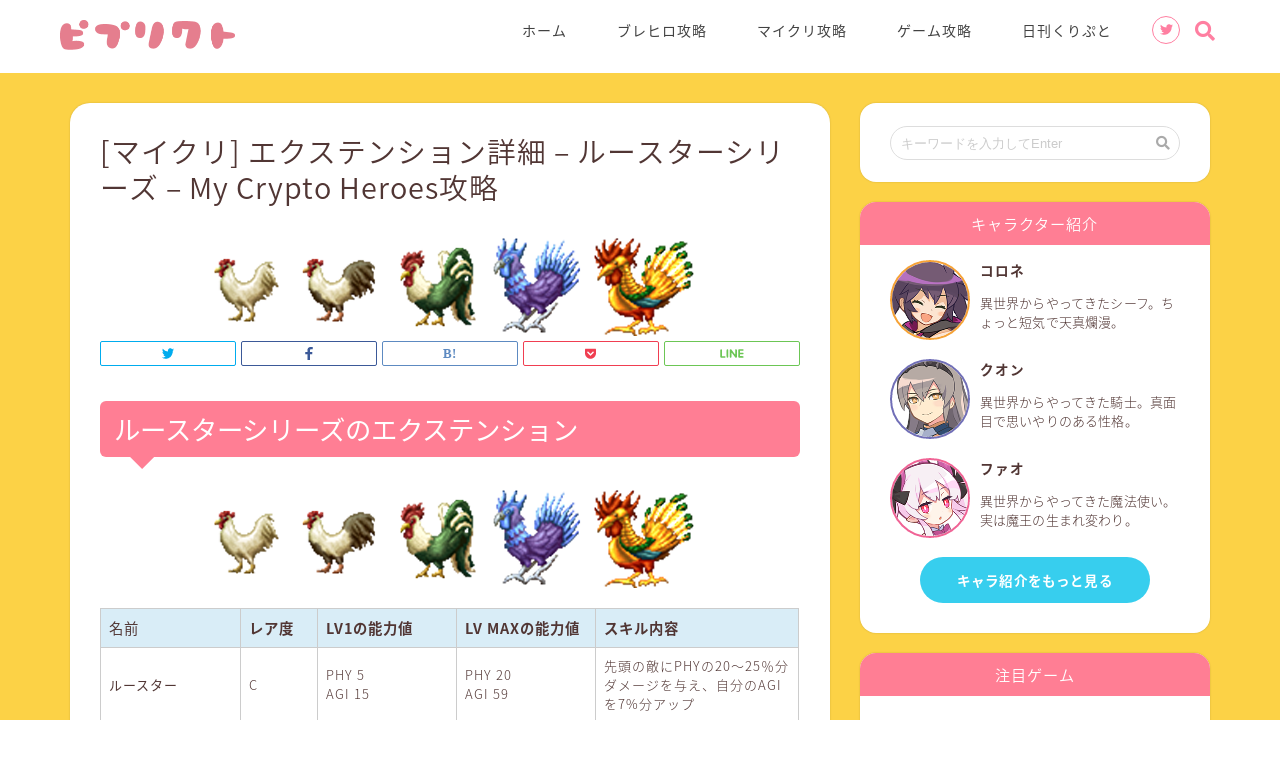

--- FILE ---
content_type: text/html; charset=UTF-8
request_url: https://pprct.net/mch_extension-rooster/
body_size: 15437
content:
<!DOCTYPE html><html lang="ja"><head prefix="og: http://ogp.me/ns# fb: http://ogp.me/ns/fb# article: http://ogp.me/ns/article#"><meta charset="utf-8"><meta http-equiv="X-UA-Compatible" content="IE=edge"><meta name="viewport" content="width=device-width, initial-scale=1"><meta property="og:type" content="blog"><meta property="og:description" content="ルースターシリーズのエクステンション"><meta property="og:title" content="[マイクリ] エクステンション詳細 &#8211; ルースターシリーズ &#8211; My Crypto Heroes攻略｜ピプリクト(piprycto)-ブロックチェーンゲームの最新情報&amp;攻略サイト"><meta property="og:url" content="https://pprct.net/mch_extension-rooster/"><meta property="og:image" content="https://pprct.net/wp-content/uploads/2019/02/190225_MCH_ルースターシリーズ.png"><meta property="og:site_name" content="ピプリクト(piprycto)-ブロックチェーンゲームの最新情報&amp;攻略サイト"><meta property="fb:admins" content=""><meta name="twitter:card" content="summary_large_image"><meta name="twitter:site" content="@piprycto"><link media="all" href="https://pprct.net/wp-content/cache/autoptimize/css/autoptimize_b9d6904c93bd2d92c916068241935afc.css" rel="stylesheet" /><title>[マイクリ] エクステンション詳細 &#8211; ルースターシリーズ &#8211; My Crypto Heroes攻略｜ピプリクト(piprycto)-ブロックチェーンゲームの最新情報&amp;攻略サイト</title><meta name='robots' content='max-image-preview:large' /><link rel='dns-prefetch' href='//ajax.googleapis.com' /><link rel='dns-prefetch' href='//cdnjs.cloudflare.com' /><link rel='dns-prefetch' href='//use.fontawesome.com' /><link rel='dns-prefetch' href='//s.w.org' /><link rel="alternate" type="application/rss+xml" title="ピプリクト(piprycto)-ブロックチェーンゲームの最新情報&amp;攻略サイト &raquo; フィード" href="https://pprct.net/feed/" /><link rel="alternate" type="application/rss+xml" title="ピプリクト(piprycto)-ブロックチェーンゲームの最新情報&amp;攻略サイト &raquo; コメントフィード" href="https://pprct.net/comments/feed/" /> <script type="text/javascript">window._wpemojiSettings = {"baseUrl":"https:\/\/s.w.org\/images\/core\/emoji\/13.0.1\/72x72\/","ext":".png","svgUrl":"https:\/\/s.w.org\/images\/core\/emoji\/13.0.1\/svg\/","svgExt":".svg","source":{"concatemoji":"https:\/\/pprct.net\/wp-includes\/js\/wp-emoji-release.min.js"}};
			!function(e,a,t){var n,r,o,i=a.createElement("canvas"),p=i.getContext&&i.getContext("2d");function s(e,t){var a=String.fromCharCode;p.clearRect(0,0,i.width,i.height),p.fillText(a.apply(this,e),0,0);e=i.toDataURL();return p.clearRect(0,0,i.width,i.height),p.fillText(a.apply(this,t),0,0),e===i.toDataURL()}function c(e){var t=a.createElement("script");t.src=e,t.defer=t.type="text/javascript",a.getElementsByTagName("head")[0].appendChild(t)}for(o=Array("flag","emoji"),t.supports={everything:!0,everythingExceptFlag:!0},r=0;r<o.length;r++)t.supports[o[r]]=function(e){if(!p||!p.fillText)return!1;switch(p.textBaseline="top",p.font="600 32px Arial",e){case"flag":return s([127987,65039,8205,9895,65039],[127987,65039,8203,9895,65039])?!1:!s([55356,56826,55356,56819],[55356,56826,8203,55356,56819])&&!s([55356,57332,56128,56423,56128,56418,56128,56421,56128,56430,56128,56423,56128,56447],[55356,57332,8203,56128,56423,8203,56128,56418,8203,56128,56421,8203,56128,56430,8203,56128,56423,8203,56128,56447]);case"emoji":return!s([55357,56424,8205,55356,57212],[55357,56424,8203,55356,57212])}return!1}(o[r]),t.supports.everything=t.supports.everything&&t.supports[o[r]],"flag"!==o[r]&&(t.supports.everythingExceptFlag=t.supports.everythingExceptFlag&&t.supports[o[r]]);t.supports.everythingExceptFlag=t.supports.everythingExceptFlag&&!t.supports.flag,t.DOMReady=!1,t.readyCallback=function(){t.DOMReady=!0},t.supports.everything||(n=function(){t.readyCallback()},a.addEventListener?(a.addEventListener("DOMContentLoaded",n,!1),e.addEventListener("load",n,!1)):(e.attachEvent("onload",n),a.attachEvent("onreadystatechange",function(){"complete"===a.readyState&&t.readyCallback()})),(n=t.source||{}).concatemoji?c(n.concatemoji):n.wpemoji&&n.twemoji&&(c(n.twemoji),c(n.wpemoji)))}(window,document,window._wpemojiSettings);</script> <link rel='stylesheet' id='pz-linkcard-css'  href='https://pprct.net/wp-content/cache/autoptimize/css/autoptimize_single_b90e2f838d19c5365e07758332bd79b2.css' type='text/css' media='all' /><link rel='stylesheet' id='fontawesome-style-css'  href='https://use.fontawesome.com/releases/v5.0.1/css/all.css' type='text/css' media='all' /><link rel='stylesheet' id='swiper-style-css'  href='https://cdnjs.cloudflare.com/ajax/libs/Swiper/4.0.7/css/swiper.min.css' type='text/css' media='all' /> <script type='text/javascript' src='https://ajax.googleapis.com/ajax/libs/jquery/1.12.4/jquery.min.js' id='jquery-js'></script> <link rel="https://api.w.org/" href="https://pprct.net/wp-json/" /><link rel="alternate" type="application/json" href="https://pprct.net/wp-json/wp/v2/pages/7468" /><link rel="canonical" href="https://pprct.net/mch_extension-rooster/" /><link rel='shortlink' href='https://pprct.net/?p=7468' /><link rel="alternate" type="application/json+oembed" href="https://pprct.net/wp-json/oembed/1.0/embed?url=https%3A%2F%2Fpprct.net%2Fmch_extension-rooster%2F" /><link rel="alternate" type="text/xml+oembed" href="https://pprct.net/wp-json/oembed/1.0/embed?url=https%3A%2F%2Fpprct.net%2Fmch_extension-rooster%2F&#038;format=xml" /><link rel="icon" href="https://pprct.net/wp-content/uploads/2018/08/favicon.png" sizes="32x32" /><link rel="icon" href="https://pprct.net/wp-content/uploads/2018/08/favicon.png" sizes="192x192" /><link rel="apple-touch-icon" href="https://pprct.net/wp-content/uploads/2018/08/favicon.png" /><meta name="msapplication-TileImage" content="https://pprct.net/wp-content/uploads/2018/08/favicon.png" />  <script async src="https://www.googletagmanager.com/gtag/js?id=UA-90304112-5"></script> <script>window.dataLayer = window.dataLayer || [];
  function gtag(){dataLayer.push(arguments);}
  gtag('js', new Date());

  gtag('config', 'UA-90304112-5');</script> <meta name="google-site-verification" content="K74DROhsMFeKMjxFE4-OzZCR8eIvIatTO6PsqcUjDyU" /> <script>if (window.addEventListener) {
      window.addEventListener('message', handleDigoarMsg, false);
    } else if (window.attachEvent) {
      window.attachEvent('onmessage', handleDigoarMsg);
    }
    function handleDigoarMsg(e) {
      if (e.origin !== 'https://digoar.com') return;
      var elm = document.getElementById(e.data.id)
      if (elm) {
        elm.style.height = e.data.height + 'px';
      }
    }</script> </head><body class="page-template-default page page-id-7468" id="nts-style"><div id="wrapper"><div id="header-box" class="tn_on header-box animate"><div id="header" class="header-type1 header animate"><div id="site-info" class="ef"> <span class="tn-logo-size"><a href='https://pprct.net/' title='ピプリクト(piprycto)-ブロックチェーンゲームの最新情報&amp;攻略サイト' rel='home'><img src='https://pprct.net/wp-content/uploads/2018/08/piprycto_logo.png' alt=''></a></span></div><div id="drawernav3" class="ef"><nav class="fixed-content ef"><ul class="menu-box"><li class="menu-item menu-item-type-custom menu-item-object-custom menu-item-9"><a href="/">ホーム</a></li><li class="menu-item menu-item-type-post_type menu-item-object-post menu-item-16494"><a href="https://pprct.net/bfh_matome/">ブレヒロ攻略</a></li><li class="menu-item menu-item-type-custom menu-item-object-custom menu-item-10"><a href="https://pprct.net/my-crypto-heroes_matome/">マイクリ攻略</a></li><li class="menu-item menu-item-type-custom menu-item-object-custom menu-item-11"><a href="/category/game">ゲーム攻略</a></li><li class="menu-item menu-item-type-custom menu-item-object-custom menu-item-204"><a href="/category/news">日刊くりぷと</a></li></ul></nav></div><div id="headmenu"> <span class="headsns tn_sns_on"> <span class="twitter"><a href="https://twitter.com/piprycto"><i class="fab fa-twitter fa-lg" aria-hidden="true"></i></a></span> </span> <span class="headsearch tn_search_on"><form class="search-box" role="search" method="get" id="searchform" action="https://pprct.net/"> <input type="search" placeholder="キーワードを入力してEnter" class="text search-text" value="" name="s" id="s"> <input type="submit" id="searchsubmit" value="&#xf002;"></form> </span></div></div></div><div id="scroll-content" class="animate"><div class="clearfix"></div><div id="contents"><main id="main-contents" class="main-contents article_style1 animate" itemprop="mainContentOfPage"><section class="cps-post-box hentry"><article class="cps-post"><header class="cps-post-header"><h1 class="cps-post-title entry-title" itemprop="headline">[マイクリ] エクステンション詳細 &#8211; ルースターシリーズ &#8211; My Crypto Heroes攻略</h1></header><div class="cps-post-thumb" itemscope itemtype="http://schema.org/ImageObject"> <img src="https://pprct.net/wp-content/uploads/2019/02/190225_MCH_ルースターシリーズ.png" class="attachment-large_size size-large_size wp-post-image" alt="" loading="lazy" srcset="https://pprct.net/wp-content/uploads/2019/02/190225_MCH_ルースターシリーズ.png 500w, https://pprct.net/wp-content/uploads/2019/02/190225_MCH_ルースターシリーズ-300x61.png 300w" sizes="(max-width: 500px) 100vw, 500px" /></div><div class="share-top sns-design-type02"><div class="sns-top"><ol><li class="twitter"><a href="http://twitter.com/intent/tweet?url=https%3A%2F%2Fpprct.net%2Fmch_extension-rooster%2F&text=%5B%E3%83%9E%E3%82%A4%E3%82%AF%E3%83%AA%5D+%E3%82%A8%E3%82%AF%E3%82%B9%E3%83%86%E3%83%B3%E3%82%B7%E3%83%A7%E3%83%B3%E8%A9%B3%E7%B4%B0+%26%238211%3B+%E3%83%AB%E3%83%BC%E3%82%B9%E3%82%BF%E3%83%BC%E3%82%B7%E3%83%AA%E3%83%BC%E3%82%BA+%26%238211%3B+My+Crypto+Heroes%E6%94%BB%E7%95%A5&via=piprycto&tw_p=tweetbutton"><i class="fab fa-twitter"></i></a></li><li class="facebook"> <a href="http://www.facebook.com/sharer.php?src=bm&u=https%3A%2F%2Fpprct.net%2Fmch_extension-rooster%2F&t=%5B%E3%83%9E%E3%82%A4%E3%82%AF%E3%83%AA%5D+%E3%82%A8%E3%82%AF%E3%82%B9%E3%83%86%E3%83%B3%E3%82%B7%E3%83%A7%E3%83%B3%E8%A9%B3%E7%B4%B0+%26%238211%3B+%E3%83%AB%E3%83%BC%E3%82%B9%E3%82%BF%E3%83%BC%E3%82%B7%E3%83%AA%E3%83%BC%E3%82%BA+%26%238211%3B+My+Crypto+Heroes%E6%94%BB%E7%95%A5" onclick="javascript:window.open(this.href, '', 'menubar=no,toolbar=no,resizable=yes,scrollbars=yes,height=300,width=600');return false;"><i class="fab fa-facebook-f" aria-hidden="true"></i></a></li><li class="hatebu"> <a href="http://b.hatena.ne.jp/add?mode=confirm&url=https%3A%2F%2Fpprct.net%2Fmch_extension-rooster%2F" onclick="javascript:window.open(this.href, '', 'menubar=no,toolbar=no,resizable=yes,scrollbars=yes,height=400,width=510');return false;" ><i class="font-hatena"></i></a></li><li class="pocket"> <a href="http://getpocket.com/edit?url=https%3A%2F%2Fpprct.net%2Fmch_extension-rooster%2F&title=%5B%E3%83%9E%E3%82%A4%E3%82%AF%E3%83%AA%5D+%E3%82%A8%E3%82%AF%E3%82%B9%E3%83%86%E3%83%B3%E3%82%B7%E3%83%A7%E3%83%B3%E8%A9%B3%E7%B4%B0+%26%238211%3B+%E3%83%AB%E3%83%BC%E3%82%B9%E3%82%BF%E3%83%BC%E3%82%B7%E3%83%AA%E3%83%BC%E3%82%BA+%26%238211%3B+My+Crypto+Heroes%E6%94%BB%E7%95%A5"><i class="fab fa-get-pocket" aria-hidden="true"></i></a></li><li class="line"> <a href="http://line.me/R/msg/text/?https%3A%2F%2Fpprct.net%2Fmch_extension-rooster%2F"><svg version="1.1" xmlns="http://www.w3.org/2000/svg" xmlns:xlink="http://www.w3.org/1999/xlink" x="0px"
 y="0px" viewBox="0 0 122.4 47.2" style="enable-background:new 0 0 122.4 47.2;" xml:space="preserve"> <path d="M77.4,28.4c0.1-5,0.2-9,0.2-13.1c0-3.2-0.1-6.3,0-9.5c0.1-3.1,1.6-4.6,4-4.6c2.2,0,4.2,1.9,4.6,4.5c0.1,0.8,0,1.7,0,2.5
 c0,10.3,0,20.6,0,31c0,0.7,0,1.3,0,2c-0.1,2.2-1.1,3.8-3.3,4.5c-2.2,0.7-4-0.1-5.3-1.9c-3.1-4.1-6.1-8.3-9.1-12.5
 c-2.8-3.8-5.7-7.7-9.1-12.2c-0.5,1.9-1,2.9-1,3.9c-0.1,5.3,0,10.7,0,16c0,1.2,0.1,2.4-0.1,3.5c-0.4,2.2-2,3.5-4.2,3.4
 c-2.1-0.1-3.9-1.4-4.2-3.5c-0.2-1-0.1-2-0.1-3c0-10.5,0-21,0-31.5c0-0.5,0-1,0-1.5c-0.1-2.5,1.2-4.2,3.4-5c2.2-0.9,3.9,0.5,5.2,2.1
 c2.5,3.1,4.7,6.4,7.1,9.6c3.1,4.3,6.2,8.6,9.4,12.9C75.4,26.7,76.1,27.2,77.4,28.4z"/> <path d="M102.3,9.7c0,3.7,0,6.3,0,9.5c3.9,0,7.7-0.1,11.5,0c1.4,0,3,0.3,4.2,0.9c1.7,0.9,2.8,2.4,2.1,4.5c-0.6,1.9-1.8,3.1-4,3.1
 c-2.5,0-5,0-7.5,0c-1.8,0-3.6,0-6,0c-0.2,3.2-0.3,6.1-0.5,9.5c4.2,0,8.2-0.1,12.1,0.1c1.5,0.1,3.4,0.6,4.5,1.5
 c0.9,0.8,1.5,2.6,1.4,3.9c-0.1,1.7-1.6,3-3.4,3.1c-6.3,0.1-12.6,0.2-18.9,0c-3.3-0.1-4-1.1-4.1-4.5c-0.1-11.8-0.1-23.6,0-35.5
 c0-3.6,1.2-4.7,4.9-4.7c5.5-0.1,11-0.1,16.5,0c2.9,0,5.2,2.1,5.2,4.3c0,2.2-2.3,4.2-5.3,4.2C111,9.8,106.8,9.7,102.3,9.7z"/> <path d="M10.3,37.4c1.5,0,2.6,0,3.7,0c3.5,0.1,7,0.1,10.4,0.5c2.7,0.3,4,2,3.9,4.3c-0.1,2-1.6,3.5-4,3.6C18.1,46,12,46,5.8,45.9
 c-2.8-0.1-4.1-1.6-4.1-4.6c-0.1-11.8-0.1-23.6,0-35.4c0-2.8,1.8-4.6,4.1-4.7c2.2,0,4.3,2,4.5,4.5c0.2,3,0.1,6,0.1,9
 C10.4,22,10.3,29.3,10.3,37.4z"/> <path d="M33.7,23.4c0-5.7-0.1-11.3,0-17c0-3.5,1.8-5.4,4.5-5.3c2.2,0.1,4.1,2.4,4.1,5.4c0.1,11.5,0.1,23,0,34.4
 c0,3.3-1.6,4.9-4.3,4.8c-2.7,0-4.2-1.6-4.2-5C33.7,35.1,33.8,29.3,33.7,23.4C33.8,23.4,33.8,23.4,33.7,23.4z"/> </svg> </a></li></ol></div></div><div class="clearfix"></div><div class="cps-post-main-box"><div class="cps-post-main h2-style05 h3-style05 h4-style01 entry-content m-size m-size-sp" itemprop="articleBody"><h2>ルースターシリーズのエクステンション</h2> <img loading="lazy" src="https://pprct.net/wp-content/uploads/2019/02/190225_MCH_ルースターシリーズ.png" alt="" width="500" height="101" class="aligncenter size-full wp-image-7035" srcset="https://pprct.net/wp-content/uploads/2019/02/190225_MCH_ルースターシリーズ.png 500w, https://pprct.net/wp-content/uploads/2019/02/190225_MCH_ルースターシリーズ-300x61.png 300w" sizes="(max-width: 500px) 100vw, 500px" /><div style="overflow-y: scroll;"><table id="tablepress-mch_ext_rooster" class="tablepress tablepress-id-mch_ext_rooster tablepress_mch_list"><thead><tr class="row-1 odd"><th class="column-1" style="width:20%;">名前</th><th class="column-2" style="width:11%;">レア度</th><th class="column-3" style="width:20%;">LV1の能力値</th><th class="column-4" style="width:20%;">LV MAXの能力値</th><th class="column-5" style="width:39%;">スキル内容</th></tr></thead><tbody class="row-hover"><tr class="row-2 even"><td class="column-1">ルースター</td><td class="column-2">C</td><td class="column-3">PHY 5<br /> AGI 15</td><td class="column-4">PHY 20<br /> AGI 59</td><td class="column-5">先頭の敵にPHYの20〜25％分ダメージを与え、自分のAGIを7%分アップ</td></tr><tr class="row-3 odd"><td class="column-1">エリートルースター</td><td class="column-2">UC</td><td class="column-3">PHY 7<br /> AGI 21</td><td class="column-4">PHY 24<br /> AGI 73</td><td class="column-5">先頭の敵にPHYの25〜30％分ダメージを与え、自分のAGIを9%分アップ</td></tr><tr class="row-4 even"><td class="column-1">ブレイブルースター</td><td class="column-2">R</td><td class="column-3">PHY 9<br /> AGI 27</td><td class="column-4">PHY 29<br /> AGI 86</td><td class="column-5">先頭の敵にPHYの30〜35％分ダメージを与え、自分のAGIを11%分アップ</td></tr><tr class="row-5 odd"><td class="column-1">ホットスパー</td><td class="column-2">E</td><td class="column-3">PHY 11<br /> AGI 33</td><td class="column-4">PHY 33<br /> AGI 100</td><td class="column-5">先頭の敵にPHYの35〜40％分ダメージを与え、自分のAGIを13%分アップ</td></tr><tr class="row-6 even"><td class="column-1">金鶏</td><td class="column-2">L</td><td class="column-3">PHY 13<br /> AGI 39</td><td class="column-4">PHY 38<br /> AGI 113</td><td class="column-5">先頭の敵にPHYの35〜40%分ダメージを与え、自分のAGIを15%分アップ</td></tr><tr class="row-7 odd"><td class="column-1">ルースター.RepE</td><td class="column-2">RepE</td><td class="column-3">&#8211;</td><td class="column-4">PHY 10<br /> AGI 30</td><td class="column-5">先頭の敵にPHYの15〜20％分ダメージを与え、自分のAGIを5%分アップ</td></tr><tr class="row-8 even"><td class="column-1">ルースター.RepD</td><td class="column-2">RepD</td><td class="column-3">&#8211;</td><td class="column-4">PHY 12<br /> AGI 36</td><td class="column-5">先頭の敵にPHYの15〜20％分ダメージを与え、自分のAGIを5%分アップ</td></tr><tr class="row-9 odd"><td class="column-1">ルースター.RepC</td><td class="column-2">RepC</td><td class="column-3">&#8211;</td><td class="column-4">PHY 15<br /> AGI 45</td><td class="column-5">先頭の敵にPHYの15〜20％分ダメージを与え、自分のAGIを5%分アップ</td></tr><tr class="row-10 even"><td class="column-1">ルースター.RepB</td><td class="column-2">RepB</td><td class="column-3">&#8211;</td><td class="column-4">PHY 17<br /> AGI 51</td><td class="column-5">先頭の敵にPHYの15〜20％分ダメージを与え、自分のAGIを5%分アップ</td></tr><tr class="row-11 odd"><td class="column-1">ルースター.RepA</td><td class="column-2">RepA</td><td class="column-3">&#8211;</td><td class="column-4">PHY 21<br /> AGI 63</td><td class="column-5">先頭の敵にPHYの20〜25％分ダメージを与え、自分のAGIを7%分アップ</td></tr><tr class="row-12 even"><td class="column-1">ルースター.RepS</td><td class="column-2">RepS</td><td class="column-3">&#8211;</td><td class="column-4">PHY 26<br /> AGI 78</td><td class="column-5">先頭の敵にPHYの25〜30％分ダメージを与え、自分のAGIを9%分アップ</td></tr></tbody></table></div><p></p><div class="balloon-box balloon-left balloon-fao balloon-bg-none clearfix"><div class="balloon-icon fao"><img src="https://pprct.net/wp-content/uploads/2018/08/chara_fao_a.png" alt="ファオ"></div><div class="icon-name">ファオ</div><div class="balloon-serif"><div class="balloon-content"> ルースターシリーズはAGIを大きくアップし、PHYを少しアップするエクステンションだよ。<br /> 敵前衛にPHY依存の単体攻撃を行い、さらに自分のAGIをアップするスキルを持っている。</div></div></div><p></p><div class="balloon-box balloon-left balloon-fao balloon-bg-none clearfix"><div class="balloon-icon fao"><img src="https://pprct.net/wp-content/uploads/2018/08/chara_fao_a.png" alt="ファオ"></div><div class="icon-name">ファオ</div><div class="balloon-serif"><div class="balloon-content"> <strong>PHYが高いアタッカータイプのヒーローに装備させてあげよう。</strong><br /> AGIが大きく上がるので行動回数で相手と差をつけることができる。</div></div></div><div data-post-id='3354' class='insert-page insert-page-3354 '><h2>『My Crypto Heroes』(マイクリ)の関連情報</h2><h3>『My Crypto Heroes』(マイクリ)の攻略情報</h4><h4>最新情報</h4><ul><li><strong><a href="https://pprct.net/mch_coin/">MCHコイン徹底解説！</a></strong><span style="color:#ff0000;font-weight:bold;">new</span></li><li><strong><a href="https://pprct.net/mch_how-to-win-quest/">クエスト攻略 完全マニュアル</a></strong><span style="color:#ff0000;font-weight:bold;">new</span></li><li><strong><a href="https://pprct.net/mch_Galileo-Galilei">ヒーロー性能解説： ガリレオ・ガリレイ(Legendary)</a></strong><span style="color:#ff0000;font-weight:bold;">new</span></li><li><strong><a href="https://pprct.net/mch_Nasu-no-Yoichi">ヒーロー性能解説： 那須与一(Legendary)</a></strong><span style="color:#ff0000;font-weight:bold;">new</span></li><li><strong><a href="https://pprct.net/mch_Xiahou-Dun">ヒーロー性能解説： 夏侯惇(Epic)</a></strong><span style="color:#ff0000;font-weight:bold;">new</span></li><li><strong><a href="https://pprct.net/mch_Tokugawa-Ieyasu">ヒーロー性能解説： 徳川家康(Rare)</a></strong><span style="color:#ff0000;font-weight:bold;">new</span></li><li><strong><a href="https://pprct.net/mch_Benjamin-Franklin">ヒーロー性能解説： ベンジャミン・フランクリン(UnCommon)</a></strong><span style="color:#ff0000;font-weight:bold;">new</span></li></ul><div class="su-spacer" style="height:10px"></div><h4>ヒーロー性能ランキング</h4><ul><li><strong><a href="https://pprct.net/mch_heroes-ranking-legendary/">ヒーロー性能ランキング Legendary編</a></strong> <span style="color:#194bda;font-weight:bold;">1/14update</span></li><li><strong><a href="https://pprct.net/mch_heroes-ranking-epic/">ヒーロー性能ランキング Epic編</a></strong> <span style="color:#194bda;font-weight:bold;">1/21update</span></li><li><strong><a href="https://pprct.net/mch_heroes-ranking-rare/">ヒーロー性能ランキング Rare編</a></strong> <span style="color:#194bda;font-weight:bold;">1/24update</span></li><li><strong><a href="https://pprct.net/mch_heroes-ranking-uncommon/">ヒーロー性能ランキング UnCommon編</a></strong> <span style="color:#194bda;font-weight:bold;">1/22update</span></li></ul><div class="su-spacer" style="height:10px"></div><h4>データ集</h4><ul><li><strong><a href="https://pprct.net/mch_all_heroes/">MCH全ヒーローリスト</a></strong> <span style="color:#194bda;font-weight:bold;">11/2update</span>: 全ヒーローの一覧と能力値、詳細ページへのリンク</li><li><strong>オリジナルエクステンションリスト | <a href="https://pprct.net/mch_extensions_list/">通常ノード</a> | <a href="https://pprct.net/mch_land-extensions_list/">ランドノード</a> | <a href="https://pprct.net/mch_other-extensions_list/">その他</a> |</strong> <span style="color:#194bda;font-weight:bold;">11/5update</span>: オリジナルエクステンションの一覧と性能、スキル</li><li><strong><a href="https://pprct.net/mch_replica-extensions_list/">レプリカエクステンションリスト</a></strong> <span style="color:#194bda;font-weight:bold;">2/7update</span>: レプリカエクステンションの一覧と性能、スキル</li></ul><div class="su-spacer" style="height:10px"></div><h4>初心者向け攻略情報</h4><ul><li><strong><a href="https://pprct.net/mch_beginner-guide/">超初心者ガイド</a></strong>: 仮想通貨の知識ゼロから始めるマイクリ</li><li><strong><a href="https://pprct.net/mch_how-to-begin/">マイクリの始め方</a></strong>: ゲームの始め方や必要な環境のセットアップ</li><li><strong><a href="https://pprct.net/mch_startup/">マイクリ序盤の効率的な進め方</a></strong>: 序盤の攻略とおすすめヒーローなど</li><li><strong><a href="https://pprct.net/mch_all-contents/">コンテンツ総まとめ</a></strong> マイクリの全コンテンツをざっくり紹介</li><li><strong><a href="https://pprct.net/mch_howtowin-quest/">目指せ、Lv60クエストクリア！ バトルとチーム編成の基本</a></strong></li><li><strong><a href="https://pprct.net/mch_howtoplay-arena/">アリーナで遊ぼう！</a></strong></li></ul><div class="su-spacer" style="height:10px"></div><h4>ゲームの基本情報</h4><ul><li><strong><a href="https://pprct.net/mch_quest_detail/">クエスト解説</a></strong>: クエストの仕組みや流れ、報酬について解説</li><li><strong><a href="https://pprct.net/mch_heroes-status-detail/">ヒーローのステータス解説と各種計算式</a></strong>: ヒーローが持つ各ステータスの効果とバトルの計算式の解説</li><li><strong><a href="https://pprct.net/mch_extensions_detail/">エクステンション解説</a></strong>: エクステンションの種類や機能、入手方法</li><li><strong><a href="https://pprct.net/mch_artedit/">アートエディット解説</a></strong>: アートエディットの役割や出現するスキルリスト</li><li><strong><a href="https://pprct.net/mch_faq/">よくある質問と答え</a></strong>: 初心者の方から多く寄せられた質問に回答</li></ul><div class="su-spacer" style="height:10px"></div><h4>クエスト攻略</h4><ul><li><strong><a href="https://pprct.net/mch_how-to-win-quest/">クエスト攻略 完全マニュアル</a></strong><span style="color:#ff0000;font-weight:bold;">ｵｽｽﾒ!</span>: LV60ノードの攻略法、おすすめヒーロー&#038;エクステンション</li><li><strong>期間限定ノードデータ</strong>: | <a href="https://pprct.net/mch_quest_bandit2/">バンディット(中難度)</a> | <a href="https://pprct.net/mch_quest_troy2/">トロイ(高難度)</a> | <a href="https://pprct.net/mch_bagel/">ベーグル(低難度)</a> | <a href="https://pprct.net/mch_cinnamon-bagel/">シナモンベーグル(低難度+)</a> | <a href="https://pprct.net/mch_quest_osamushi/">Osamushi(手塚プロコラボ)</a> |</li><li><strong>レイドイベント</strong>: | <a href="https://pprct.net/mch_raid-singularity_fao/">覚醒魔王ファオ</a> | <a href="https://pprct.net/mch_raid-singularity_halloween-puli/">Halloween Puli</a> | <a href="https://pprct.net/mch_raid-singularity_pluto/">Pluto</a> | <a href="https://pprct.net/mch_raid-singularity_deep-yoshka-cioccolato-2020/">ディープ・ヨシュカ チョコラート 2020</a> |</li></ul><div class="su-spacer" style="height:10px"></div><h4>デュエル攻略</h4><ul><li><strong><a href="https://pprct.net/mch_howtowin-coliseum/">コロシアム攻略法</a></strong>: コロシアムで最高勝利数を伸ばすための考え方とテクニックを解説</li></ul><div class="su-spacer" style="height:10px"></div><h4>ランド情報</h4><ul><li><strong><a href="https://pprct.net/mch_land/">ランド解説</a></strong>: ランドの仕組みとメリットを解説</li><li><strong><a href="https://pprct.net/mch_9land-introduction/">全9ランドの紹介</a></strong>: 各ランドの特色を紹介</li></ul><div class="su-spacer" style="height:10px"></div><h3>『My Crypto Heroes』(マイクリ)の関連リンク</h3><ul><li><strong><a href="https://mch.gg/amFNFNs" rel="noopener noreferrer" target="_blank">公式サイト</a></strong>: ゲームプレイとヒーローの入手</li><li><strong><a href="https://twitter.com/mycryptoheroes" rel="noopener noreferrer" target="_blank">公式Twitter</a></strong>: 開発チームからの最新情報</li><li><strong><a href="https://discord.gg/Rc7kH7B" rel="noopener noreferrer" target="_blank">Discord</a></strong>: プレイヤーと開発チームのコミュニティ</li><li><strong><a href="https://medium.com/mycryptoheroes" rel="noopener noreferrer" target="_blank">公式ブログ</a></strong>: 開発チームによるゲームのくわしい情報</li></ul><div class="su-spacer" style="height:50px"></div></div><div class="clearfix"></div><div class="adarea-box"></div><div class="share sns-design-type02"><div class="sns"><ol><li class="twitter"><a href="http://twitter.com/intent/tweet?url=https%3A%2F%2Fpprct.net%2Fmch_extension-rooster%2F&text=%5B%E3%83%9E%E3%82%A4%E3%82%AF%E3%83%AA%5D+%E3%82%A8%E3%82%AF%E3%82%B9%E3%83%86%E3%83%B3%E3%82%B7%E3%83%A7%E3%83%B3%E8%A9%B3%E7%B4%B0+%26%238211%3B+%E3%83%AB%E3%83%BC%E3%82%B9%E3%82%BF%E3%83%BC%E3%82%B7%E3%83%AA%E3%83%BC%E3%82%BA+%26%238211%3B+My+Crypto+Heroes%E6%94%BB%E7%95%A5&via=piprycto&tw_p=tweetbutton"><i class="fab fa-twitter"></i></a></li><li class="facebook"> <a href="http://www.facebook.com/sharer.php?src=bm&u=https%3A%2F%2Fpprct.net%2Fmch_extension-rooster%2F&t=%5B%E3%83%9E%E3%82%A4%E3%82%AF%E3%83%AA%5D+%E3%82%A8%E3%82%AF%E3%82%B9%E3%83%86%E3%83%B3%E3%82%B7%E3%83%A7%E3%83%B3%E8%A9%B3%E7%B4%B0+%26%238211%3B+%E3%83%AB%E3%83%BC%E3%82%B9%E3%82%BF%E3%83%BC%E3%82%B7%E3%83%AA%E3%83%BC%E3%82%BA+%26%238211%3B+My+Crypto+Heroes%E6%94%BB%E7%95%A5" onclick="javascript:window.open(this.href, '', 'menubar=no,toolbar=no,resizable=yes,scrollbars=yes,height=300,width=600');return false;"><i class="fab fa-facebook-f" aria-hidden="true"></i></a></li><li class="hatebu"> <a href="http://b.hatena.ne.jp/add?mode=confirm&url=https%3A%2F%2Fpprct.net%2Fmch_extension-rooster%2F" onclick="javascript:window.open(this.href, '', 'menubar=no,toolbar=no,resizable=yes,scrollbars=yes,height=400,width=510');return false;" ><i class="font-hatena"></i></a></li><li class="pocket"> <a href="http://getpocket.com/edit?url=https%3A%2F%2Fpprct.net%2Fmch_extension-rooster%2F&title=%5B%E3%83%9E%E3%82%A4%E3%82%AF%E3%83%AA%5D+%E3%82%A8%E3%82%AF%E3%82%B9%E3%83%86%E3%83%B3%E3%82%B7%E3%83%A7%E3%83%B3%E8%A9%B3%E7%B4%B0+%26%238211%3B+%E3%83%AB%E3%83%BC%E3%82%B9%E3%82%BF%E3%83%BC%E3%82%B7%E3%83%AA%E3%83%BC%E3%82%BA+%26%238211%3B+My+Crypto+Heroes%E6%94%BB%E7%95%A5"><i class="fab fa-get-pocket" aria-hidden="true"></i></a></li><li class="line"> <a href="http://line.me/R/msg/text/?https%3A%2F%2Fpprct.net%2Fmch_extension-rooster%2F"><svg version="1.1" xmlns="http://www.w3.org/2000/svg" xmlns:xlink="http://www.w3.org/1999/xlink" x="0px"
 y="0px" viewBox="0 0 122.4 47.2" style="enable-background:new 0 0 122.4 47.2;" xml:space="preserve"> <path d="M77.4,28.4c0.1-5,0.2-9,0.2-13.1c0-3.2-0.1-6.3,0-9.5c0.1-3.1,1.6-4.6,4-4.6c2.2,0,4.2,1.9,4.6,4.5c0.1,0.8,0,1.7,0,2.5
 c0,10.3,0,20.6,0,31c0,0.7,0,1.3,0,2c-0.1,2.2-1.1,3.8-3.3,4.5c-2.2,0.7-4-0.1-5.3-1.9c-3.1-4.1-6.1-8.3-9.1-12.5
 c-2.8-3.8-5.7-7.7-9.1-12.2c-0.5,1.9-1,2.9-1,3.9c-0.1,5.3,0,10.7,0,16c0,1.2,0.1,2.4-0.1,3.5c-0.4,2.2-2,3.5-4.2,3.4
 c-2.1-0.1-3.9-1.4-4.2-3.5c-0.2-1-0.1-2-0.1-3c0-10.5,0-21,0-31.5c0-0.5,0-1,0-1.5c-0.1-2.5,1.2-4.2,3.4-5c2.2-0.9,3.9,0.5,5.2,2.1
 c2.5,3.1,4.7,6.4,7.1,9.6c3.1,4.3,6.2,8.6,9.4,12.9C75.4,26.7,76.1,27.2,77.4,28.4z"/> <path d="M102.3,9.7c0,3.7,0,6.3,0,9.5c3.9,0,7.7-0.1,11.5,0c1.4,0,3,0.3,4.2,0.9c1.7,0.9,2.8,2.4,2.1,4.5c-0.6,1.9-1.8,3.1-4,3.1
 c-2.5,0-5,0-7.5,0c-1.8,0-3.6,0-6,0c-0.2,3.2-0.3,6.1-0.5,9.5c4.2,0,8.2-0.1,12.1,0.1c1.5,0.1,3.4,0.6,4.5,1.5
 c0.9,0.8,1.5,2.6,1.4,3.9c-0.1,1.7-1.6,3-3.4,3.1c-6.3,0.1-12.6,0.2-18.9,0c-3.3-0.1-4-1.1-4.1-4.5c-0.1-11.8-0.1-23.6,0-35.5
 c0-3.6,1.2-4.7,4.9-4.7c5.5-0.1,11-0.1,16.5,0c2.9,0,5.2,2.1,5.2,4.3c0,2.2-2.3,4.2-5.3,4.2C111,9.8,106.8,9.7,102.3,9.7z"/> <path d="M10.3,37.4c1.5,0,2.6,0,3.7,0c3.5,0.1,7,0.1,10.4,0.5c2.7,0.3,4,2,3.9,4.3c-0.1,2-1.6,3.5-4,3.6C18.1,46,12,46,5.8,45.9
 c-2.8-0.1-4.1-1.6-4.1-4.6c-0.1-11.8-0.1-23.6,0-35.4c0-2.8,1.8-4.6,4.1-4.7c2.2,0,4.3,2,4.5,4.5c0.2,3,0.1,6,0.1,9
 C10.4,22,10.3,29.3,10.3,37.4z"/> <path d="M33.7,23.4c0-5.7-0.1-11.3,0-17c0-3.5,1.8-5.4,4.5-5.3c2.2,0.1,4.1,2.4,4.1,5.4c0.1,11.5,0.1,23,0,34.4
 c0,3.3-1.6,4.9-4.3,4.8c-2.7,0-4.2-1.6-4.2-5C33.7,35.1,33.8,29.3,33.7,23.4C33.8,23.4,33.8,23.4,33.7,23.4z"/> </svg> </a></li></ol></div></div></div></div></article></section></main><div id="sidebar" class="sideber sidebar_style6 animate" role="complementary" itemscope itemtype="http://schema.org/WPSideBar"><div id="search-2" class="widget widget_search"><form class="search-box" role="search" method="get" id="searchform" action="https://pprct.net/"> <input type="search" placeholder="キーワードを入力してEnter" class="text search-text" value="" name="s" id="s"> <input type="submit" id="searchsubmit" value="&#xf002;"></form></div><div id="custom_html-3" class="widget_text widget widget_custom_html"><div class="widgettitle ef">キャラクター紹介</div><div class="textwidget custom-html-widget"><div class="side_chara"><div class="s_list chara_list"><ul><li> <a href="/character_corne/"> <span class="i_chara" style="border: 2px solid #f6a236;"> <img alt="コロネ・クニサダ・マリーモ"  src="https://pprct.net/wp-content/uploads/2018/08/chara_corne_b.png" /> </span><div class="chara_text"> <span>コロネ</span><p>異世界からやってきたシーフ。ちょっと短気で天真爛漫。</p></div> </a></li><li> <a href="/character_quon/"> <span class="i_chara" style="border: 2px solid #716fb7;"> <img alt="クオン" src="https://pprct.net/wp-content/uploads/2018/08/chara_quon_b.png" /> </span><div class="chara_text"> <span>クオン</span><p>異世界からやってきた騎士。真面目で思いやりのある性格。</p></div> </a></li><li> <a href="/character_fao/"> <span class="i_chara" style="border: 2px solid #f06395;"> <img alt="ファオ" src="https://pprct.net/wp-content/uploads/2018/08/chara_fao_a.png" /> </span><div class="chara_text"> <span>ファオ</span><p>異世界からやってきた魔法使い。実は魔王の生まれ変わり。</p></div> </a></li></ul> <a href="/character_iris/" class="s_bt">キャラ紹介をもっと見る</a></div></div></div></div><div id="custom_html-11" class="widget_text widget widget_custom_html"><div class="widgettitle ef">注目ゲーム</div><div class="textwidget custom-html-widget"><p> <a href="https://pprct.net/bfh_matome/"><img src="https://pprct.net/wp-content/uploads/2020/02/200206_bfh_matome-banner.jpg
" alt="ブレヒロ攻略まとめ" width="300" height="114" /></a></p><p> <a href="https://pprct.net/my-crypto-heroes_matome/"><img src="https://pprct.net/wp-content/uploads/2018/12/MCH_matome-banner.jpg" alt="マイクリ攻略まとめ" width="300" height="114" /></a></p><p> <a href="https://pprct.net/gods-unchained_matome/"><img src="https://pprct.net/wp-content/uploads/2019/10/191014_GodsUnchained_matome-banner.jpg" alt="GodsUnchained攻略まとめ" width="300" height="114" class="aligncenter size-full wp-image-3203" /></a></p><p> <a href="https://pprct.net/contract-servanto_matome/"><img src="https://pprct.net/wp-content/uploads/2020/01/200112_contract-servant_matome-banner.jpg" alt="コンサヴァ
 攻略まとめ" width="300" height="114" class="aligncenter size-full wp-image-3203" /></a></p><p> <a href="https://pprct.net/knight-story_matome/"><img src="https://pprct.net/wp-content/uploads/2020/01/200109_knight-story_matome-banner.jpg" alt="ナイトストーリー攻略まとめ" width="300" height="114" class="aligncenter size-full wp-image-3203" /></a></p><p> <a href="https://pprct.net/category/game/cryptospells/"><img src="https://pprct.net/wp-content/uploads/2019/07/190717_CryptoSpells_matome-banner.jpg" alt="" width="300" height="114" class="aligncenter size-full wp-image-3203" /></a></p></div></div><div id="custom_html-12" class="widget_text widget widget_custom_html"><div class="widgettitle ef">提携サイト</div><div class="textwidget custom-html-widget"><p> <a href="https://analytics.blockchaingamer.net/" target="_blank" rel="noopener"><img src="https://pprct.net/wp-content/uploads/2020/07/Blockchaingamer_logo.png
" alt="blockchaingamer.net" width="300" height="114" /></a></p></div></div><div id="categories-2" class="widget widget_categories"><div class="widgettitle ef">カテゴリー</div><ul><li class="cat-item cat-item-79"><a href="https://pprct.net/category/defi/">DeFi</a><ul class='children'><li class="cat-item cat-item-81"><a href="https://pprct.net/category/defi/dai/">DAI</a></li></ul></li><li class="cat-item cat-item-84"><a href="https://pprct.net/category/nft/">NFT</a><ul class='children'><li class="cat-item cat-item-83"><a href="https://pprct.net/category/nft/%e3%83%94%e3%83%97%e3%83%aa%e3%82%af%e3%83%88nft/">ピプリクトNFT</a></li></ul></li><li class="cat-item cat-item-4"><a href="https://pprct.net/category/service/">サービス</a><ul class='children'><li class="cat-item cat-item-22"><a href="https://pprct.net/category/service/wallet/">ウォレット</a></li></ul></li><li class="cat-item cat-item-3"><a href="https://pprct.net/category/game/">ゲーム</a><ul class='children'><li class="cat-item cat-item-77"><a href="https://pprct.net/category/game/jobtribes/">JobTribes</a></li><li class="cat-item cat-item-78"><a href="https://pprct.net/category/game/sorare/">SORARE</a></li><li class="cat-item cat-item-82"><a href="https://pprct.net/category/game/blankos-block-party/">Blankos Block Party</a></li><li class="cat-item cat-item-72"><a href="https://pprct.net/category/game/%e3%83%96%e3%83%ac%e3%82%a4%e3%83%96%e3%83%95%e3%83%ad%e3%83%b3%e3%83%86%e3%82%a3%e3%82%a2-%e3%83%92%e3%83%bc%e3%83%ad%e3%83%bc%e3%82%ba/">ブレイブフロンティア ヒーローズ</a></li><li class="cat-item cat-item-58"><a href="https://pprct.net/category/game/%e3%83%9e%e3%82%a4%e3%82%af%e3%83%aa%e3%83%97%e3%83%88%e3%83%92%e3%83%bc%e3%83%ad%e3%83%bc%e3%82%ba/">マイクリプトヒーローズ</a></li><li class="cat-item cat-item-68"><a href="https://pprct.net/category/game/%e3%82%b3%e3%83%b3%e3%83%88%e3%83%a9%e3%82%af%e3%83%88%e3%82%b5%e3%83%bc%e3%83%b4%e3%82%a1%e3%83%b3%e3%83%88/">コントラクトサーヴァント</a></li><li class="cat-item cat-item-66"><a href="https://pprct.net/category/game/cryptospells/">Cryptospells</a></li><li class="cat-item cat-item-69"><a href="https://pprct.net/category/game/gods-unchained/">Gods Unchained</a></li><li class="cat-item cat-item-71"><a href="https://pprct.net/category/game/%e3%83%8a%e3%82%a4%e3%83%88%e3%82%b9%e3%83%88%e3%83%bc%e3%83%aa%e3%83%bc/">ナイトストーリー</a></li><li class="cat-item cat-item-75"><a href="https://pprct.net/category/game/chojo/">CHOJO</a></li><li class="cat-item cat-item-74"><a href="https://pprct.net/category/game/%e3%82%a8%e3%82%b0%e3%83%aa%e3%83%97%e3%83%88/">エグリプト</a></li><li class="cat-item cat-item-70"><a href="https://pprct.net/category/game/crypto-alchemist/">Crypto Alchemist</a></li><li class="cat-item cat-item-67"><a href="https://pprct.net/category/game/%e3%82%b9%e3%83%88%e3%83%ad%e3%83%99%e3%83%aa%e3%83%bc%e9%80%9a%e4%bf%a1/">ストロベリー通信</a></li><li class="cat-item cat-item-5"><a href="https://pprct.net/category/game/war_riders/">ウォーライダーズ</a></li><li class="cat-item cat-item-15"><a href="https://pprct.net/category/game/crypto_oink/">くりぷ豚</a></li><li class="cat-item cat-item-8"><a href="https://pprct.net/category/game/clashandgo/">クラッシュ・アンド・ゴー</a></li><li class="cat-item cat-item-29"><a href="https://pprct.net/category/game/cryptic_conjure/">クリプティック・コンジャー</a></li><li class="cat-item cat-item-31"><a href="https://pprct.net/category/game/mlb_crypto_baseball/">MLBクリプトベースボール</a></li><li class="cat-item cat-item-35"><a href="https://pprct.net/category/game/etheremon/">イーサエモン</a></li><li class="cat-item cat-item-38"><a href="https://pprct.net/category/game/9lives_arena/">ナインライブズ・アリーナ</a></li><li class="cat-item cat-item-50"><a href="https://pprct.net/category/game/%e3%83%96%e3%83%ad%e3%83%83%e3%82%af%e3%83%81%e3%82%a7%e3%83%bc%e3%83%b3%e3%83%bb%e3%82%ad%e3%83%a5%e3%83%bc%e3%83%86%e3%82%a3%e3%83%bc%e3%82%ba/">ブロックチェーン・キューティーズ</a></li><li class="cat-item cat-item-55"><a href="https://pprct.net/category/game/%e3%83%a1%e3%82%ac%e3%82%af%e3%83%aa%e3%83%97%e3%83%88%e3%83%9d%e3%83%aa%e3%82%b9/">メガクリプトポリス</a></li><li class="cat-item cat-item-56"><a href="https://pprct.net/category/game/%e3%82%ad%e3%83%a5%e3%83%bc%e3%83%96%e3%82%b4%e3%83%bc/">キューブゴー</a></li><li class="cat-item cat-item-59"><a href="https://pprct.net/category/game/%e3%82%a8%e3%83%b3%e3%83%90%e3%83%bc%e3%82%bd%e3%83%bc%e3%83%89/">エンバーソード</a></li><li class="cat-item cat-item-63"><a href="https://pprct.net/category/game/axie-infinity/">Axie Infinity</a></li></ul></li><li class="cat-item cat-item-13"><a href="https://pprct.net/category/news/">ニュース</a><ul class='children'><li class="cat-item cat-item-54"><a href="https://pprct.net/category/news/%e6%97%a5%e5%88%8a%e3%81%8f%e3%82%8a%e3%81%b7%e3%81%a8/">日刊くりぷと</a></li></ul></li><li class="cat-item cat-item-76"><a href="https://pprct.net/category/english/">English</a></li><li class="cat-item cat-item-14"><a href="https://pprct.net/category/story/">ストーリー</a><ul class='children'><li class="cat-item cat-item-85"><a href="https://pprct.net/category/story/4%e3%82%b3%e3%83%9e/">4コマ</a></li></ul></li><li class="cat-item cat-item-73"><a href="https://pprct.net/category/%e3%82%ae%e3%83%a3%e3%83%a9%e3%83%aa%e3%83%bc/">ギャラリー</a></li></ul></div><div id="widget-popular-2" class="widget widget-popular"><div class="widgettitle ef">人気記事</div><div id="new-entry-box"><ul><li class="new-entry-item popular-item"> <a href="https://pprct.net/metamask_howtouse_02/" rel="bookmark"><div class="new-entry" itemprop="image" itemscope itemtype="https://schema.org/ImageObject"><figure class="eyecatch"> <img src="https://pprct.net/wp-content/uploads/2018/08/20180812_metamask_caption-320x180.jpg" class="attachment-cps_thumbnails size-cps_thumbnails wp-post-image" alt="" loading="lazy" srcset="https://pprct.net/wp-content/uploads/2018/08/20180812_metamask_caption-320x180.jpg 320w, https://pprct.net/wp-content/uploads/2018/08/20180812_metamask_caption-300x168.jpg 300w, https://pprct.net/wp-content/uploads/2018/08/20180812_metamask_caption-640x360.jpg 640w, https://pprct.net/wp-content/uploads/2018/08/20180812_metamask_caption.jpg 700w" sizes="(max-width: 320px) 100vw, 320px" /><meta itemprop="url" content="https://pprct.net/wp-content/uploads/2018/08/20180812_metamask_caption-640x360.jpg"><meta itemprop="width" content="640"><meta itemprop="height" content="360"></figure> <span class="pop-num ef">1</span></div><div class="new-entry-item-meta"><h3 class="new-entry-item-title" itemprop="headline">[メタマスク(Metamask)の使い方・応用編] メタマスクをさらに便利に使おう</h3></div> </a></li><li class="new-entry-item popular-item"> <a href="https://pprct.net/howtosolve_transaction-pending/" rel="bookmark"><div class="new-entry" itemprop="image" itemscope itemtype="https://schema.org/ImageObject"><figure class="eyecatch"> <img src="https://pprct.net/wp-content/uploads/2019/09/190909_howtosolve_transaction-pending_caption-320x180.jpg" class="attachment-cps_thumbnails size-cps_thumbnails wp-post-image" alt="" loading="lazy" srcset="https://pprct.net/wp-content/uploads/2019/09/190909_howtosolve_transaction-pending_caption-320x180.jpg 320w, https://pprct.net/wp-content/uploads/2019/09/190909_howtosolve_transaction-pending_caption-300x168.jpg 300w, https://pprct.net/wp-content/uploads/2019/09/190909_howtosolve_transaction-pending_caption-640x360.jpg 640w, https://pprct.net/wp-content/uploads/2019/09/190909_howtosolve_transaction-pending_caption.jpg 700w" sizes="(max-width: 320px) 100vw, 320px" /><meta itemprop="url" content="https://pprct.net/wp-content/uploads/2019/09/190909_howtosolve_transaction-pending_caption-640x360.jpg"><meta itemprop="width" content="640"><meta itemprop="height" content="360"></figure> <span class="pop-num ef">2</span></div><div class="new-entry-item-meta"><h3 class="new-entry-item-title" itemprop="headline">ウォレット別イーサリアムのトランザクション詰まり解消法！</h3></div> </a></li><li class="new-entry-item popular-item"> <a href="https://pprct.net/nft_lessons_for_creators_02/" rel="bookmark"><div class="new-entry" itemprop="image" itemscope itemtype="https://schema.org/ImageObject"><figure class="eyecatch"> <img src="https://pprct.net/wp-content/uploads/2021/02/210214_how-to-sell-your-NFT_02_caption-320x180.jpg" class="attachment-cps_thumbnails size-cps_thumbnails wp-post-image" alt="" loading="lazy" srcset="https://pprct.net/wp-content/uploads/2021/02/210214_how-to-sell-your-NFT_02_caption-320x180.jpg 320w, https://pprct.net/wp-content/uploads/2021/02/210214_how-to-sell-your-NFT_02_caption-300x168.jpg 300w, https://pprct.net/wp-content/uploads/2021/02/210214_how-to-sell-your-NFT_02_caption-640x360.jpg 640w, https://pprct.net/wp-content/uploads/2021/02/210214_how-to-sell-your-NFT_02_caption.jpg 700w" sizes="(max-width: 320px) 100vw, 320px" /><meta itemprop="url" content="https://pprct.net/wp-content/uploads/2021/02/210214_how-to-sell-your-NFT_02_caption-640x360.jpg"><meta itemprop="width" content="640"><meta itemprop="height" content="360"></figure> <span class="pop-num ef">3</span></div><div class="new-entry-item-meta"><h3 class="new-entry-item-title" itemprop="headline">クリエイターのためのNFT講座② &#8211; NFTを作って売ってみよう！</h3></div> </a></li><li class="new-entry-item popular-item"> <a href="https://pprct.net/opensea_howtouse/" rel="bookmark"><div class="new-entry" itemprop="image" itemscope itemtype="https://schema.org/ImageObject"><figure class="eyecatch"> <img src="https://pprct.net/wp-content/uploads/2018/09/180923_OpenSea_caption-320x180.jpg" class="attachment-cps_thumbnails size-cps_thumbnails wp-post-image" alt="" loading="lazy" srcset="https://pprct.net/wp-content/uploads/2018/09/180923_OpenSea_caption-320x180.jpg 320w, https://pprct.net/wp-content/uploads/2018/09/180923_OpenSea_caption-300x168.jpg 300w, https://pprct.net/wp-content/uploads/2018/09/180923_OpenSea_caption-640x360.jpg 640w, https://pprct.net/wp-content/uploads/2018/09/180923_OpenSea_caption.jpg 700w" sizes="(max-width: 320px) 100vw, 320px" /><meta itemprop="url" content="https://pprct.net/wp-content/uploads/2018/09/180923_OpenSea_caption-640x360.jpg"><meta itemprop="width" content="640"><meta itemprop="height" content="360"></figure> <span class="pop-num ef">4</span></div><div class="new-entry-item-meta"><h3 class="new-entry-item-title" itemprop="headline">決定版！NFTマーケットプレイス「OpenSea」(オープンシー)の使い方 [基本編]</h3></div> </a></li><li class="new-entry-item popular-item"> <a href="https://pprct.net/uniswap_how-to-swap-tokens/" rel="bookmark"><div class="new-entry" itemprop="image" itemscope itemtype="https://schema.org/ImageObject"><figure class="eyecatch"> <img src="https://pprct.net/wp-content/uploads/2020/09/200923_uniswap_how-to-swap-tokens_caption-320x180.jpg" class="attachment-cps_thumbnails size-cps_thumbnails wp-post-image" alt="" loading="lazy" srcset="https://pprct.net/wp-content/uploads/2020/09/200923_uniswap_how-to-swap-tokens_caption-320x180.jpg 320w, https://pprct.net/wp-content/uploads/2020/09/200923_uniswap_how-to-swap-tokens_caption-300x168.jpg 300w, https://pprct.net/wp-content/uploads/2020/09/200923_uniswap_how-to-swap-tokens_caption-640x360.jpg 640w, https://pprct.net/wp-content/uploads/2020/09/200923_uniswap_how-to-swap-tokens_caption.jpg 700w" sizes="(max-width: 320px) 100vw, 320px" /><meta itemprop="url" content="https://pprct.net/wp-content/uploads/2020/09/200923_uniswap_how-to-swap-tokens_caption-640x360.jpg"><meta itemprop="width" content="640"><meta itemprop="height" content="360"></figure> <span class="pop-num ef">5</span></div><div class="new-entry-item-meta"><h3 class="new-entry-item-title" itemprop="headline">Unisawpの使い方 &#8211; 手軽にイーサリアムのトークンを交換！</h3></div> </a></li></ul></div></div><div id="widget-recent-post-2" class="widget widget-recent-post"><div class="widgettitle ef">最新記事</div><div id="new-entry-box"><ul><li class="new-entry-item"> <a href="https://pprct.net/4koma_25-32/" rel="bookmark"><div class="new-entry" itemprop="image" itemscope itemtype="https://schema.org/ImageObject"><figure class="eyecatch"> <img src="https://pprct.net/wp-content/uploads/2022/02/220204_4koma-matome_25-32_caption-320x180.jpg" class="attachment-cps_thumbnails size-cps_thumbnails wp-post-image" alt="" loading="lazy" srcset="https://pprct.net/wp-content/uploads/2022/02/220204_4koma-matome_25-32_caption-320x180.jpg 320w, https://pprct.net/wp-content/uploads/2022/02/220204_4koma-matome_25-32_caption-300x168.jpg 300w, https://pprct.net/wp-content/uploads/2022/02/220204_4koma-matome_25-32_caption-640x360.jpg 640w, https://pprct.net/wp-content/uploads/2022/02/220204_4koma-matome_25-32_caption.jpg 700w" sizes="(max-width: 320px) 100vw, 320px" /><meta itemprop="url" content="https://pprct.net/wp-content/uploads/2022/02/220204_4koma-matome_25-32_caption-640x360.jpg"><meta itemprop="width" content="640"><meta itemprop="height" content="360"></figure></div><div class="new-entry-item-meta"><h3 class="new-entry-item-title" itemprop="headline">ピプリクトの4コマまとめ &#8211; 第25話〜第32話</h3></div> </a></li><li class="new-entry-item"> <a href="https://pprct.net/4koma_17-24/" rel="bookmark"><div class="new-entry" itemprop="image" itemscope itemtype="https://schema.org/ImageObject"><figure class="eyecatch"> <img src="https://pprct.net/wp-content/uploads/2021/11/211119_4koma-matome_17-24_caption-320x180.jpg" class="attachment-cps_thumbnails size-cps_thumbnails wp-post-image" alt="" loading="lazy" srcset="https://pprct.net/wp-content/uploads/2021/11/211119_4koma-matome_17-24_caption-320x180.jpg 320w, https://pprct.net/wp-content/uploads/2021/11/211119_4koma-matome_17-24_caption-300x168.jpg 300w, https://pprct.net/wp-content/uploads/2021/11/211119_4koma-matome_17-24_caption-640x360.jpg 640w, https://pprct.net/wp-content/uploads/2021/11/211119_4koma-matome_17-24_caption.jpg 700w" sizes="(max-width: 320px) 100vw, 320px" /><meta itemprop="url" content="https://pprct.net/wp-content/uploads/2021/11/211119_4koma-matome_17-24_caption-640x360.jpg"><meta itemprop="width" content="640"><meta itemprop="height" content="360"></figure></div><div class="new-entry-item-meta"><h3 class="new-entry-item-title" itemprop="headline">ピプリクトの4コマまとめ &#8211; 第17話〜第24話</h3></div> </a></li><li class="new-entry-item"> <a href="https://pprct.net/4koma_09-16/" rel="bookmark"><div class="new-entry" itemprop="image" itemscope itemtype="https://schema.org/ImageObject"><figure class="eyecatch"> <img src="https://pprct.net/wp-content/uploads/2021/09/210924_4koma-matome_09-16_caption-320x180.jpg" class="attachment-cps_thumbnails size-cps_thumbnails wp-post-image" alt="" loading="lazy" srcset="https://pprct.net/wp-content/uploads/2021/09/210924_4koma-matome_09-16_caption-320x180.jpg 320w, https://pprct.net/wp-content/uploads/2021/09/210924_4koma-matome_09-16_caption-300x168.jpg 300w, https://pprct.net/wp-content/uploads/2021/09/210924_4koma-matome_09-16_caption-640x360.jpg 640w, https://pprct.net/wp-content/uploads/2021/09/210924_4koma-matome_09-16_caption.jpg 700w" sizes="(max-width: 320px) 100vw, 320px" /><meta itemprop="url" content="https://pprct.net/wp-content/uploads/2021/09/210924_4koma-matome_09-16_caption-640x360.jpg"><meta itemprop="width" content="640"><meta itemprop="height" content="360"></figure></div><div class="new-entry-item-meta"><h3 class="new-entry-item-title" itemprop="headline">ピプリクトの4コマまとめ &#8211; 第9話〜第16話</h3></div> </a></li><li class="new-entry-item"> <a href="https://pprct.net/4koma_01-08/" rel="bookmark"><div class="new-entry" itemprop="image" itemscope itemtype="https://schema.org/ImageObject"><figure class="eyecatch"> <img src="https://pprct.net/wp-content/uploads/2021/09/210924_4koma-matome_01-08_caption-320x180.jpg" class="attachment-cps_thumbnails size-cps_thumbnails wp-post-image" alt="" loading="lazy" srcset="https://pprct.net/wp-content/uploads/2021/09/210924_4koma-matome_01-08_caption-320x180.jpg 320w, https://pprct.net/wp-content/uploads/2021/09/210924_4koma-matome_01-08_caption-300x168.jpg 300w, https://pprct.net/wp-content/uploads/2021/09/210924_4koma-matome_01-08_caption-640x360.jpg 640w, https://pprct.net/wp-content/uploads/2021/09/210924_4koma-matome_01-08_caption.jpg 700w" sizes="(max-width: 320px) 100vw, 320px" /><meta itemprop="url" content="https://pprct.net/wp-content/uploads/2021/09/210924_4koma-matome_01-08_caption-640x360.jpg"><meta itemprop="width" content="640"><meta itemprop="height" content="360"></figure></div><div class="new-entry-item-meta"><h3 class="new-entry-item-title" itemprop="headline">ピプリクトの4コマまとめ &#8211; 第1話〜第8話</h3></div> </a></li><li class="new-entry-item"> <a href="https://pprct.net/nft08_three-in-the-wasteland/" rel="bookmark"><div class="new-entry" itemprop="image" itemscope itemtype="https://schema.org/ImageObject"><figure class="eyecatch"> <img src="https://pprct.net/wp-content/uploads/2021/06/200602_three-in-the-wasteland-320x180.jpg" class="attachment-cps_thumbnails size-cps_thumbnails wp-post-image" alt="" loading="lazy" srcset="https://pprct.net/wp-content/uploads/2021/06/200602_three-in-the-wasteland-320x180.jpg 320w, https://pprct.net/wp-content/uploads/2021/06/200602_three-in-the-wasteland-300x168.jpg 300w, https://pprct.net/wp-content/uploads/2021/06/200602_three-in-the-wasteland-640x360.jpg 640w, https://pprct.net/wp-content/uploads/2021/06/200602_three-in-the-wasteland.jpg 700w" sizes="(max-width: 320px) 100vw, 320px" /><meta itemprop="url" content="https://pprct.net/wp-content/uploads/2021/06/200602_three-in-the-wasteland-640x360.jpg"><meta itemprop="width" content="640"><meta itemprop="height" content="360"></figure></div><div class="new-entry-item-meta"><h3 class="new-entry-item-title" itemprop="headline">ピプリクトNFT紹介#8 &#8211; Three in the Wasteland / 荒野の3人</h3></div> </a></li></ul></div></div><div id="custom_html-7" class="widget_text widget widget_custom_html"><div class="widgettitle ef">Twitter</div><div class="textwidget custom-html-widget"><a class="twitter-timeline" data-lang="ja" data-width="305" data-height="600" data-theme="light" href="https://twitter.com/piprycto?ref_src=twsrc%5Etfw">Tweets by piprycto</a> <script async src="https://platform.twitter.com/widgets.js" charset="utf-8"></script></div></div><div id="widget-tracking"></div></div></div><div class="clearfix"></div><div id="breadcrumb" class=""><ul itemprop="breadcrumb"><div class="page-top-footer"><a class="totop"><i class="fas fa-chevron-up" aria-hidden="true"></i></a></div><li class="bcHome" itemscope itemtype="http://data-vocabulary.org/Breadcrumb"><a href="https://pprct.net/" itemprop="url"><i class="fas fa-home space-i" aria-hidden="true"></i><span itemprop="title">HOME</span></a></li><li><i class="fa fa-angle-right space" aria-hidden="true"></i></li><li>[マイクリ] エクステンション詳細 - ルースターシリーズ - My Crypto Heroes攻略</li></ul></div><footer role="contentinfo" itemscope itemtype="http://schema.org/WPFooter"><div id="footer-widget-area" class="footer_style1"><div id="footer-widget-box"><div id="footer-widget-left"><div id="custom_html-8" class="widget_text footer-widget widget_custom_html"><div class="textwidget custom-html-widget"><img src="https://pprct.net/wp-content/uploads/2018/08/piprycto_logo_white_180_31.png" alt="" width="180" height="31" class="aligncenter size-full wp-image-396" /></div></div><div id="text-2" class="footer-widget widget_text"><div class="textwidget"></div></div></div><div id="footer-widget-center-box"><div id="footer-widget-center1"><div id="nav_menu-2" class="footer-widget widget_nav_menu"><div class="widgettitle ef">Menu</div><div class="menu-%e3%82%b0%e3%83%ad%e3%83%bc%e3%83%90%e3%83%ab%e3%83%8a%e3%83%93%e3%82%b2%e3%83%bc%e3%82%b7%e3%83%a7%e3%83%b3-container"><ul id="menu-%e3%82%b0%e3%83%ad%e3%83%bc%e3%83%90%e3%83%ab%e3%83%8a%e3%83%93%e3%82%b2%e3%83%bc%e3%82%b7%e3%83%a7%e3%83%b3-1" class="menu"><li class="menu-item menu-item-type-custom menu-item-object-custom menu-item-9"><a href="/">ホーム</a></li><li class="menu-item menu-item-type-post_type menu-item-object-post menu-item-16494"><a href="https://pprct.net/bfh_matome/">ブレヒロ攻略</a></li><li class="menu-item menu-item-type-custom menu-item-object-custom menu-item-10"><a href="https://pprct.net/my-crypto-heroes_matome/">マイクリ攻略</a></li><li class="menu-item menu-item-type-custom menu-item-object-custom menu-item-11"><a href="/category/game">ゲーム攻略</a></li><li class="menu-item menu-item-type-custom menu-item-object-custom menu-item-204"><a href="/category/news">日刊くりぷと</a></li></ul></div></div></div><div id="footer-widget-center2"><div id="categories-3" class="footer-widget widget_categories"><div class="widgettitle ef">Category</div><form action="https://pprct.net" method="get"><label class="screen-reader-text" for="cat">Category</label><select  name='cat' id='cat' class='postform' ><option value='-1'>カテゴリーを選択</option><option class="level-0" value="79">DeFi</option><option class="level-1" value="81">&nbsp;&nbsp;&nbsp;DAI</option><option class="level-0" value="84">NFT</option><option class="level-1" value="83">&nbsp;&nbsp;&nbsp;ピプリクトNFT</option><option class="level-0" value="4">サービス</option><option class="level-1" value="22">&nbsp;&nbsp;&nbsp;ウォレット</option><option class="level-0" value="3">ゲーム</option><option class="level-1" value="77">&nbsp;&nbsp;&nbsp;JobTribes</option><option class="level-1" value="78">&nbsp;&nbsp;&nbsp;SORARE</option><option class="level-1" value="82">&nbsp;&nbsp;&nbsp;Blankos Block Party</option><option class="level-1" value="72">&nbsp;&nbsp;&nbsp;ブレイブフロンティア ヒーローズ</option><option class="level-1" value="58">&nbsp;&nbsp;&nbsp;マイクリプトヒーローズ</option><option class="level-1" value="68">&nbsp;&nbsp;&nbsp;コントラクトサーヴァント</option><option class="level-1" value="66">&nbsp;&nbsp;&nbsp;Cryptospells</option><option class="level-1" value="69">&nbsp;&nbsp;&nbsp;Gods Unchained</option><option class="level-1" value="71">&nbsp;&nbsp;&nbsp;ナイトストーリー</option><option class="level-1" value="75">&nbsp;&nbsp;&nbsp;CHOJO</option><option class="level-1" value="74">&nbsp;&nbsp;&nbsp;エグリプト</option><option class="level-1" value="70">&nbsp;&nbsp;&nbsp;Crypto Alchemist</option><option class="level-1" value="67">&nbsp;&nbsp;&nbsp;ストロベリー通信</option><option class="level-1" value="5">&nbsp;&nbsp;&nbsp;ウォーライダーズ</option><option class="level-1" value="15">&nbsp;&nbsp;&nbsp;くりぷ豚</option><option class="level-1" value="8">&nbsp;&nbsp;&nbsp;クラッシュ・アンド・ゴー</option><option class="level-1" value="29">&nbsp;&nbsp;&nbsp;クリプティック・コンジャー</option><option class="level-1" value="31">&nbsp;&nbsp;&nbsp;MLBクリプトベースボール</option><option class="level-1" value="35">&nbsp;&nbsp;&nbsp;イーサエモン</option><option class="level-1" value="38">&nbsp;&nbsp;&nbsp;ナインライブズ・アリーナ</option><option class="level-1" value="50">&nbsp;&nbsp;&nbsp;ブロックチェーン・キューティーズ</option><option class="level-1" value="55">&nbsp;&nbsp;&nbsp;メガクリプトポリス</option><option class="level-1" value="56">&nbsp;&nbsp;&nbsp;キューブゴー</option><option class="level-1" value="59">&nbsp;&nbsp;&nbsp;エンバーソード</option><option class="level-1" value="63">&nbsp;&nbsp;&nbsp;Axie Infinity</option><option class="level-0" value="13">ニュース</option><option class="level-1" value="54">&nbsp;&nbsp;&nbsp;日刊くりぷと</option><option class="level-0" value="76">English</option><option class="level-0" value="14">ストーリー</option><option class="level-1" value="85">&nbsp;&nbsp;&nbsp;4コマ</option><option class="level-0" value="73">ギャラリー</option> </select></form> <script type="text/javascript">(function() {
	var dropdown = document.getElementById( "cat" );
	function onCatChange() {
		if ( dropdown.options[ dropdown.selectedIndex ].value > 0 ) {
			dropdown.parentNode.submit();
		}
	}
	dropdown.onchange = onCatChange;
})();</script> </div><div id="custom_html-13" class="widget_text footer-widget widget_custom_html"><div class="widgettitle ef">法律に基づく表記</div><div class="textwidget custom-html-widget"><ul><li><a href="https://pprct.net/privacy">プライバシポリシー</a></li><li><a href="https://pprct.net/terms">利用規約</a></li><li><a href="https://pprct.net/%e7%89%b9%e5%95%86%e6%b3%95%e8%a1%a8%e8%a8%98/">特商法に基づく表記</a></li></ul></div></div></div></div><div id="footer-widget-right"><div id="search-3" class="footer-widget widget_search"><div class="widgettitle ef">Search</div><form class="search-box" role="search" method="get" id="searchform" action="https://pprct.net/"> <input type="search" placeholder="キーワードを入力してEnter" class="text search-text" value="" name="s" id="s"> <input type="submit" id="searchsubmit" value="&#xf002;"></form></div><div id="tag_cloud-2" class="footer-widget widget_tag_cloud"><div class="widgettitle ef">Tags</div><div class="tagcloud"><a href="https://pprct.net/tag/dapps/" class="tag-cloud-link tag-link-6 tag-link-position-1" style="font-size: 22pt;" aria-label="Dapps (33個の項目)">Dapps</a> <a href="https://pprct.net/tag/enjin/" class="tag-cloud-link tag-link-43 tag-link-position-2" style="font-size: 10.048780487805pt;" aria-label="Enjin (2個の項目)">Enjin</a> <a href="https://pprct.net/tag/giveaway/" class="tag-cloud-link tag-link-34 tag-link-position-3" style="font-size: 8pt;" aria-label="Giveaway (1個の項目)">Giveaway</a> <a href="https://pprct.net/tag/ico/" class="tag-cloud-link tag-link-33 tag-link-position-4" style="font-size: 8pt;" aria-label="ICO (1個の項目)">ICO</a> <a href="https://pprct.net/tag/mlb%e3%82%af%e3%83%aa%e3%83%97%e3%83%88%e3%83%99%e3%83%bc%e3%82%b9%e3%83%9c%e3%83%bc%e3%83%ab/" class="tag-cloud-link tag-link-32 tag-link-position-5" style="font-size: 14.260162601626pt;" aria-label="MLBクリプトベースボール (6個の項目)">MLBクリプトベースボール</a> <a href="https://pprct.net/tag/mycryptoheroes/" class="tag-cloud-link tag-link-45 tag-link-position-6" style="font-size: 10.048780487805pt;" aria-label="MyCryptoHeroes (2個の項目)">MyCryptoHeroes</a> <a href="https://pprct.net/tag/nem/" class="tag-cloud-link tag-link-27 tag-link-position-7" style="font-size: 13.463414634146pt;" aria-label="nem (5個の項目)">nem</a> <a href="https://pprct.net/tag/xem/" class="tag-cloud-link tag-link-28 tag-link-position-8" style="font-size: 13.463414634146pt;" aria-label="XEM (5個の項目)">XEM</a> <a href="https://pprct.net/tag/%e3%81%8f%e3%82%8a%e3%81%b7%e8%b1%9a/" class="tag-cloud-link tag-link-16 tag-link-position-9" style="font-size: 10.048780487805pt;" aria-label="くりぷ豚 (2個の項目)">くりぷ豚</a> <a href="https://pprct.net/tag/%e3%82%a4%e3%83%bc%e3%82%b5%e3%82%a8%e3%83%a2%e3%83%b3/" class="tag-cloud-link tag-link-37 tag-link-position-10" style="font-size: 10.048780487805pt;" aria-label="イーサエモン (2個の項目)">イーサエモン</a> <a href="https://pprct.net/tag/%e3%82%a4%e3%83%bc%e3%82%b5%e3%82%b9%e3%82%ad%e3%83%a3%e3%83%b3/" class="tag-cloud-link tag-link-41 tag-link-position-11" style="font-size: 8pt;" aria-label="イーサスキャン (1個の項目)">イーサスキャン</a> <a href="https://pprct.net/tag/%e3%82%a4%e3%83%bc%e3%82%b5%e3%83%aa%e3%82%a2%e3%83%a0/" class="tag-cloud-link tag-link-18 tag-link-position-12" style="font-size: 21.20325203252pt;" aria-label="イーサリアム (28個の項目)">イーサリアム</a> <a href="https://pprct.net/tag/%e3%82%a6%e3%82%a9%e3%83%ac%e3%83%83%e3%83%88/" class="tag-cloud-link tag-link-24 tag-link-position-13" style="font-size: 13.463414634146pt;" aria-label="ウォレット (5個の項目)">ウォレット</a> <a href="https://pprct.net/tag/%e3%82%a6%e3%82%a9%e3%83%bc%e3%83%a9%e3%82%a4%e3%83%80%e3%83%bc%e3%82%ba/" class="tag-cloud-link tag-link-20 tag-link-position-14" style="font-size: 11.414634146341pt;" aria-label="ウォーライダーズ (3個の項目)">ウォーライダーズ</a> <a href="https://pprct.net/tag/%e3%82%af%e3%83%a9%e3%82%a6%e3%83%89%e3%83%95%e3%82%a1%e3%83%b3%e3%83%87%e3%82%a3%e3%83%b3%e3%82%b0/" class="tag-cloud-link tag-link-40 tag-link-position-15" style="font-size: 8pt;" aria-label="クラウドファンディング (1個の項目)">クラウドファンディング</a> <a href="https://pprct.net/tag/%e3%82%af%e3%83%a9%e3%83%83%e3%82%b7%e3%83%a5%e3%83%bb%e3%82%a2%e3%83%b3%e3%83%89%e3%83%bb%e3%82%b4%e3%83%bc/" class="tag-cloud-link tag-link-19 tag-link-position-16" style="font-size: 11.414634146341pt;" aria-label="クラッシュ・アンド・ゴー (3個の項目)">クラッシュ・アンド・ゴー</a> <a href="https://pprct.net/tag/%e3%82%af%e3%83%aa%e3%83%97%e3%83%86%e3%82%a3%e3%83%83%e3%82%af%e3%83%bb%e3%82%b3%e3%83%b3%e3%82%b8%e3%83%a3%e3%83%bc/" class="tag-cloud-link tag-link-30 tag-link-position-17" style="font-size: 8pt;" aria-label="クリプティック・コンジャー (1個の項目)">クリプティック・コンジャー</a> <a href="https://pprct.net/tag/%e3%82%af%e3%83%aa%e3%83%97%e3%83%88%e3%83%95%e3%82%a1%e3%82%a4%e3%83%88/" class="tag-cloud-link tag-link-42 tag-link-position-18" style="font-size: 8pt;" aria-label="クリプトファイト (1個の項目)">クリプトファイト</a> <a href="https://pprct.net/tag/%e3%82%af%e3%83%aa%e3%83%97%e3%83%88%e3%83%bb%e3%83%93%e3%83%bc%e3%82%b9%e3%83%86%e3%82%a3%e3%83%bc%e3%82%ba/" class="tag-cloud-link tag-link-47 tag-link-position-19" style="font-size: 8pt;" aria-label="クリプト・ビースティーズ (1個の項目)">クリプト・ビースティーズ</a> <a href="https://pprct.net/tag/%e3%82%b2%e3%83%bc%e3%83%a0/" class="tag-cloud-link tag-link-7 tag-link-position-20" style="font-size: 21.430894308943pt;" aria-label="ゲーム (29個の項目)">ゲーム</a> <a href="https://pprct.net/tag/%e3%83%87%e3%82%a3%e3%82%b0%e3%82%b9%e3%82%bf%e3%83%bc/" class="tag-cloud-link tag-link-44 tag-link-position-21" style="font-size: 8pt;" aria-label="ディグスター (1個の項目)">ディグスター</a> <a href="https://pprct.net/tag/%e3%83%8a%e3%82%a4%e3%83%b3%e3%83%a9%e3%82%a4%e3%83%96%e3%82%ba%e3%83%bb%e3%82%a2%e3%83%aa%e3%83%bc%e3%83%8a/" class="tag-cloud-link tag-link-39 tag-link-position-22" style="font-size: 10.048780487805pt;" aria-label="ナインライブズ・アリーナ (2個の項目)">ナインライブズ・アリーナ</a> <a href="https://pprct.net/tag/%e3%83%8a%e3%83%8e%e3%82%a6%e3%82%a9%e3%83%ac%e3%83%83%e3%83%88/" class="tag-cloud-link tag-link-26 tag-link-position-23" style="font-size: 8pt;" aria-label="ナノウォレット (1個の項目)">ナノウォレット</a> <a href="https://pprct.net/tag/%e3%83%8b%e3%83%a5%e3%83%bc%e3%82%b9/" class="tag-cloud-link tag-link-46 tag-link-position-24" style="font-size: 15.967479674797pt;" aria-label="ニュース (9個の項目)">ニュース</a> <a href="https://pprct.net/tag/%e3%83%8f%e3%83%83%e3%82%b7%e3%83%a5%e3%83%a9%e3%83%83%e3%82%b7%e3%83%a5/" class="tag-cloud-link tag-link-52 tag-link-position-25" style="font-size: 10.048780487805pt;" aria-label="ハッシュラッシュ (2個の項目)">ハッシュラッシュ</a> <a href="https://pprct.net/tag/%e3%83%93%e3%83%83%e3%83%88%e3%82%b3%e3%82%a4%e3%83%b3/" class="tag-cloud-link tag-link-49 tag-link-position-26" style="font-size: 10.048780487805pt;" aria-label="ビットコイン (2個の項目)">ビットコイン</a> <a href="https://pprct.net/tag/%e3%83%96%e3%83%ad%e3%83%83%e3%82%af%e3%83%81%e3%82%a7%e3%83%bc%e3%83%b3%e3%83%bb%e3%82%ad%e3%83%a5%e3%83%bc%e3%83%86%e3%82%a3%e3%83%bc%e3%82%ba/" class="tag-cloud-link tag-link-51 tag-link-position-27" style="font-size: 8pt;" aria-label="ブロックチェーン・キューティーズ (1個の項目)">ブロックチェーン・キューティーズ</a> <a href="https://pprct.net/tag/%e3%83%97%e3%83%ac%e3%82%a4%e3%83%ac%e3%83%9d%e3%83%bc%e3%83%88/" class="tag-cloud-link tag-link-36 tag-link-position-28" style="font-size: 12.552845528455pt;" aria-label="プレイレポート (4個の項目)">プレイレポート</a> <a href="https://pprct.net/tag/%e3%83%97%e3%83%ac%e3%82%bb%e3%83%bc%e3%83%ab/" class="tag-cloud-link tag-link-21 tag-link-position-29" style="font-size: 17.674796747967pt;" aria-label="プレセール (13個の項目)">プレセール</a> <a href="https://pprct.net/tag/%e3%83%a1%e3%82%bf%e3%83%9e%e3%82%b9%e3%82%af/" class="tag-cloud-link tag-link-23 tag-link-position-30" style="font-size: 14.260162601626pt;" aria-label="メタマスク (6個の項目)">メタマスク</a> <a href="https://pprct.net/tag/%e4%bb%95%e7%b5%84%e3%81%bf/" class="tag-cloud-link tag-link-48 tag-link-position-31" style="font-size: 8pt;" aria-label="仕組み (1個の項目)">仕組み</a> <a href="https://pprct.net/tag/%e4%bd%bf%e3%81%84%e6%96%b9/" class="tag-cloud-link tag-link-25 tag-link-position-32" style="font-size: 17.219512195122pt;" aria-label="使い方 (12個の項目)">使い方</a> <a href="https://pprct.net/tag/%e5%9f%ba%e7%a4%8e%e7%9f%a5%e8%ad%98/" class="tag-cloud-link tag-link-53 tag-link-position-33" style="font-size: 8pt;" aria-label="基礎知識 (1個の項目)">基礎知識</a> <a href="https://pprct.net/tag/%e5%a7%8b%e3%82%81%e6%96%b9/" class="tag-cloud-link tag-link-17 tag-link-position-34" style="font-size: 16.878048780488pt;" aria-label="始め方 (11個の項目)">始め方</a> <a href="https://pprct.net/tag/%e6%94%bb%e7%95%a5/" class="tag-cloud-link tag-link-10 tag-link-position-35" style="font-size: 14.260162601626pt;" aria-label="攻略 (6個の項目)">攻略</a></div></div></div></div></div><div class="footersen"></div><div class="clearfix"></div><div id="footer-box"><div class="footer-inner"> <span id="copyright-center" itemprop="copyrightHolder"><i class="far fa-copyright" aria-hidden="true"></i>&nbsp;2018–2026&nbsp;&nbsp;ピプリクト(piprycto)-ブロックチェーンゲームの最新情報&amp;攻略サイト</span></div></div><div class="clearfix"></div></footer></div></div> <script type='text/javascript' id='toc-front-js-extra'>var tocplus = {"smooth_scroll":"1","visibility_show":"show","visibility_hide":"hide","width":"100%"};</script> <script type='text/javascript' src='https://cdnjs.cloudflare.com/ajax/libs/Swiper/4.0.7/js/swiper.min.js' id='cps-swiper-js'></script> <script type="text/javascript">jQuery(document).ready(function($){
var DataTables_language={};
DataTables_language["ja"]={"info":"_TOTAL_ 件中 _START_ から _END_ まで表示","infoEmpty":"0 件中 0 から 0 まで表示","infoFiltered":"全 _MAX_ 件より抽出）","infoPostFix":"","lengthMenu":"_MENU_ 件表示","processing":"処理中...","search":"検索:","zeroRecords":"データはありません。","paginate": {"first":"先頭","previous":"前","next":"次","last":"最終"},"decimal":"","thousands":","};
$('#tablepress-mch_ext_rooster').dataTable({"language":DataTables_language["ja"],"stripeClasses":["even","odd"],"ordering":false,"paging":false,"searching":false,"info":false,"scrollX":true});
});</script> <script>var mySwiper = new Swiper ('.swiper-container', {
		// Optional parameters
		loop: true,
		slidesPerView: 5,
		spaceBetween: 15,
		autoplay: {
			delay: 2700,
		},
		// If we need pagination
		pagination: {
			el: '.swiper-pagination',
		},

		// Navigation arrows
		navigation: {
			nextEl: '.swiper-button-next',
			prevEl: '.swiper-button-prev',
		},

		// And if we need scrollbar
		scrollbar: {
			el: '.swiper-scrollbar',
		},
		breakpoints: {
              1024: {
				slidesPerView: 4,
				spaceBetween: 15,
			},
              767: {
				slidesPerView: 2,
				spaceBetween: 10,
				centeredSlides : true,
				autoplay: {
					delay: 4200,
				},
			}
        }
	});
	
	var mySwiper2 = new Swiper ('.swiper-container2', {
	// Optional parameters
		loop: true,
		slidesPerView: 3,
		spaceBetween: 17,
		centeredSlides : true,
		autoplay: {
			delay: 4000,
		},

		// If we need pagination
		pagination: {
			el: '.swiper-pagination',
		},

		// Navigation arrows
		navigation: {
			nextEl: '.swiper-button-next',
			prevEl: '.swiper-button-prev',
		},

		// And if we need scrollbar
		scrollbar: {
			el: '.swiper-scrollbar',
		},

		breakpoints: {
			767: {
				slidesPerView: 2,
				spaceBetween: 10,
				centeredSlides : true,
				autoplay: {
					delay: 4200,
				},
			}
		}
	});</script> <div id="page-top"> <a class="totop"><i class="fas fa-chevron-up"></i></a></div> <script defer src="https://pprct.net/wp-content/cache/autoptimize/js/autoptimize_171d2c200c1a78e6c9a3b899214796b6.js"></script></body></html> <script defer src="https://use.fontawesome.com/releases/v5.0.7/js/all.js"></script> <link href="https://fonts.googleapis.com/css?family=Quicksand" rel="stylesheet"><link href="https://fonts.googleapis.com/earlyaccess/notosansjapanese.css" rel="stylesheet" />